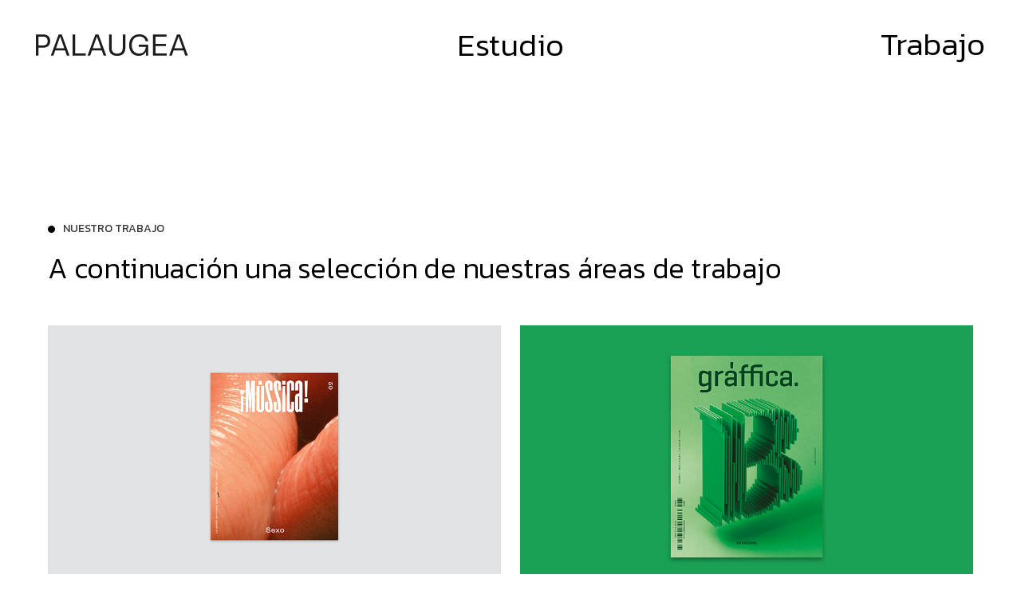

--- FILE ---
content_type: text/html; charset=UTF-8
request_url: https://palaugea.com/trabajo/
body_size: 17464
content:
<!DOCTYPE html>
<html lang="es">
<head>
	<meta charset="UTF-8"/>
	
	<link rel="profile" href="http://gmpg.org/xfn/11"/>
		
				<meta name=viewport content="width=device-width,initial-scale=1,user-scalable=no">
					
						
				
	<title>Trabajo &#8211; PalauGea</title>
<meta name='robots' content='max-image-preview:large' />
	<style>img:is([sizes="auto" i], [sizes^="auto," i]) { contain-intrinsic-size: 3000px 1500px }</style>
	<link rel='dns-prefetch' href='//fonts.googleapis.com' />
<link rel="alternate" type="application/rss+xml" title="PalauGea &raquo; Feed" href="https://palaugea.com/feed/" />
<link rel="alternate" type="application/rss+xml" title="PalauGea &raquo; Feed de los comentarios" href="https://palaugea.com/comments/feed/" />
<script type="text/javascript">
/* <![CDATA[ */
window._wpemojiSettings = {"baseUrl":"https:\/\/s.w.org\/images\/core\/emoji\/16.0.1\/72x72\/","ext":".png","svgUrl":"https:\/\/s.w.org\/images\/core\/emoji\/16.0.1\/svg\/","svgExt":".svg","source":{"concatemoji":"https:\/\/palaugea.com\/web\/wp-includes\/js\/wp-emoji-release.min.js?ver=6.8.3"}};
/*! This file is auto-generated */
!function(s,n){var o,i,e;function c(e){try{var t={supportTests:e,timestamp:(new Date).valueOf()};sessionStorage.setItem(o,JSON.stringify(t))}catch(e){}}function p(e,t,n){e.clearRect(0,0,e.canvas.width,e.canvas.height),e.fillText(t,0,0);var t=new Uint32Array(e.getImageData(0,0,e.canvas.width,e.canvas.height).data),a=(e.clearRect(0,0,e.canvas.width,e.canvas.height),e.fillText(n,0,0),new Uint32Array(e.getImageData(0,0,e.canvas.width,e.canvas.height).data));return t.every(function(e,t){return e===a[t]})}function u(e,t){e.clearRect(0,0,e.canvas.width,e.canvas.height),e.fillText(t,0,0);for(var n=e.getImageData(16,16,1,1),a=0;a<n.data.length;a++)if(0!==n.data[a])return!1;return!0}function f(e,t,n,a){switch(t){case"flag":return n(e,"\ud83c\udff3\ufe0f\u200d\u26a7\ufe0f","\ud83c\udff3\ufe0f\u200b\u26a7\ufe0f")?!1:!n(e,"\ud83c\udde8\ud83c\uddf6","\ud83c\udde8\u200b\ud83c\uddf6")&&!n(e,"\ud83c\udff4\udb40\udc67\udb40\udc62\udb40\udc65\udb40\udc6e\udb40\udc67\udb40\udc7f","\ud83c\udff4\u200b\udb40\udc67\u200b\udb40\udc62\u200b\udb40\udc65\u200b\udb40\udc6e\u200b\udb40\udc67\u200b\udb40\udc7f");case"emoji":return!a(e,"\ud83e\udedf")}return!1}function g(e,t,n,a){var r="undefined"!=typeof WorkerGlobalScope&&self instanceof WorkerGlobalScope?new OffscreenCanvas(300,150):s.createElement("canvas"),o=r.getContext("2d",{willReadFrequently:!0}),i=(o.textBaseline="top",o.font="600 32px Arial",{});return e.forEach(function(e){i[e]=t(o,e,n,a)}),i}function t(e){var t=s.createElement("script");t.src=e,t.defer=!0,s.head.appendChild(t)}"undefined"!=typeof Promise&&(o="wpEmojiSettingsSupports",i=["flag","emoji"],n.supports={everything:!0,everythingExceptFlag:!0},e=new Promise(function(e){s.addEventListener("DOMContentLoaded",e,{once:!0})}),new Promise(function(t){var n=function(){try{var e=JSON.parse(sessionStorage.getItem(o));if("object"==typeof e&&"number"==typeof e.timestamp&&(new Date).valueOf()<e.timestamp+604800&&"object"==typeof e.supportTests)return e.supportTests}catch(e){}return null}();if(!n){if("undefined"!=typeof Worker&&"undefined"!=typeof OffscreenCanvas&&"undefined"!=typeof URL&&URL.createObjectURL&&"undefined"!=typeof Blob)try{var e="postMessage("+g.toString()+"("+[JSON.stringify(i),f.toString(),p.toString(),u.toString()].join(",")+"));",a=new Blob([e],{type:"text/javascript"}),r=new Worker(URL.createObjectURL(a),{name:"wpTestEmojiSupports"});return void(r.onmessage=function(e){c(n=e.data),r.terminate(),t(n)})}catch(e){}c(n=g(i,f,p,u))}t(n)}).then(function(e){for(var t in e)n.supports[t]=e[t],n.supports.everything=n.supports.everything&&n.supports[t],"flag"!==t&&(n.supports.everythingExceptFlag=n.supports.everythingExceptFlag&&n.supports[t]);n.supports.everythingExceptFlag=n.supports.everythingExceptFlag&&!n.supports.flag,n.DOMReady=!1,n.readyCallback=function(){n.DOMReady=!0}}).then(function(){return e}).then(function(){var e;n.supports.everything||(n.readyCallback(),(e=n.source||{}).concatemoji?t(e.concatemoji):e.wpemoji&&e.twemoji&&(t(e.twemoji),t(e.wpemoji)))}))}((window,document),window._wpemojiSettings);
/* ]]> */
</script>
<link rel='stylesheet' id='animate-css' href='https://palaugea.com/web/wp-content/plugins/qi-blocks/assets/css/plugins/animate/animate.min.css?ver=4.1.1' type='text/css' media='all' />
<link rel='stylesheet' id='layerslider-css' href='https://palaugea.com/web/wp-content/plugins/LayerSlider/assets/static/layerslider/css/layerslider.css?ver=7.15.0' type='text/css' media='all' />
<style id='wp-emoji-styles-inline-css' type='text/css'>

	img.wp-smiley, img.emoji {
		display: inline !important;
		border: none !important;
		box-shadow: none !important;
		height: 1em !important;
		width: 1em !important;
		margin: 0 0.07em !important;
		vertical-align: -0.1em !important;
		background: none !important;
		padding: 0 !important;
	}
</style>
<style id='classic-theme-styles-inline-css' type='text/css'>
/*! This file is auto-generated */
.wp-block-button__link{color:#fff;background-color:#32373c;border-radius:9999px;box-shadow:none;text-decoration:none;padding:calc(.667em + 2px) calc(1.333em + 2px);font-size:1.125em}.wp-block-file__button{background:#32373c;color:#fff;text-decoration:none}
</style>
<link rel='stylesheet' id='contact-form-7-css' href='https://palaugea.com/web/wp-content/plugins/contact-form-7/includes/css/styles.css?ver=6.1' type='text/css' media='all' />
<link rel='stylesheet' id='qi-blocks-grid-css' href='https://palaugea.com/web/wp-content/plugins/qi-blocks/assets/dist/grid.css?ver=1.4' type='text/css' media='all' />
<link rel='stylesheet' id='qi-blocks-main-css' href='https://palaugea.com/web/wp-content/plugins/qi-blocks/assets/dist/main.css?ver=1.4' type='text/css' media='all' />
<style id='qi-blocks-main-inline-css' type='text/css'>
body  .qodef-widget-block-b5a6d045 .qodef-orientation--right .qodef-m-card:nth-last-child(3){transform: scale(calc(1 - 2 * 0.2));right: calc( -1 * 2 * 25%);} body  .qodef-widget-block-b5a6d045 .qodef-orientation--right .qodef-m-card:nth-last-child(2){transform: scale(calc(1 - 1 * 0.2));right: calc( -1 * 1 * 25%);} body  .qodef-widget-block-b5a6d045 .qodef-orientation--right .qodef-m-card:nth-last-child(1){transform: scale(calc(1 - 0 * 0.2));right: calc( -1 * 0 * 25%);} body  .qodef-widget-block-22e0cbad .qodef-orientation--right .qodef-m-card:nth-last-child(3){transform: scale(calc(1 - 2 * 0.2));right: calc( -1 * 2 * 25%);} body  .qodef-widget-block-22e0cbad .qodef-orientation--right .qodef-m-card:nth-last-child(2){transform: scale(calc(1 - 1 * 0.2));right: calc( -1 * 1 * 25%);} body  .qodef-widget-block-22e0cbad .qodef-orientation--right .qodef-m-card:nth-last-child(1){transform: scale(calc(1 - 0 * 0.2));right: calc( -1 * 0 * 25%);} body  .qodef-widget-block-e945d328 .qi-block-spacer{height: 30px;} body  .qodef-widget-block-4d12f1e9 .qi-block-pricing-table .qodef-separator--border-image .qodef-m-line{background-image: url();background-size: auto;background-position: left;background-repeat: round;} body  .qodef-widget-block-4d12f1e9 .qi-block-pricing-table .qi-block-divider:not(.qodef-separator--border-image) .qodef-m-line{border-style: solid;}
</style>
<link rel='stylesheet' id='qi-addons-for-elementor-grid-style-css' href='https://palaugea.com/web/wp-content/plugins/qi-addons-for-elementor/assets/css/grid.min.css?ver=1.9.2' type='text/css' media='all' />
<link rel='stylesheet' id='qi-addons-for-elementor-helper-parts-style-css' href='https://palaugea.com/web/wp-content/plugins/qi-addons-for-elementor/assets/css/helper-parts.min.css?ver=1.9.2' type='text/css' media='all' />
<link rel='stylesheet' id='qi-addons-for-elementor-style-css' href='https://palaugea.com/web/wp-content/plugins/qi-addons-for-elementor/assets/css/main.min.css?ver=1.9.2' type='text/css' media='all' />
<link rel='stylesheet' id='stockholm-default-style-css' href='https://palaugea.com/web/wp-content/themes/stockholm/style.css?ver=6.8.3' type='text/css' media='all' />
<link rel='stylesheet' id='stockholm-child-style-css' href='https://palaugea.com/web/wp-content/themes/stockholm-child/style.css?ver=6.8.3' type='text/css' media='all' />
<link rel='stylesheet' id='mediaelement-css' href='https://palaugea.com/web/wp-includes/js/mediaelement/mediaelementplayer-legacy.min.css?ver=4.2.17' type='text/css' media='all' />
<link rel='stylesheet' id='wp-mediaelement-css' href='https://palaugea.com/web/wp-includes/js/mediaelement/wp-mediaelement.min.css?ver=6.8.3' type='text/css' media='all' />
<link rel='stylesheet' id='stockholm-font-awesome-css' href='https://palaugea.com/web/wp-content/themes/stockholm/framework/modules/icons/font-awesome/css/font-awesome.min.css?ver=6.8.3' type='text/css' media='all' />
<link rel='stylesheet' id='elegant-icons-css' href='https://palaugea.com/web/wp-content/themes/stockholm/framework/modules/icons/elegant-icons/style.min.css?ver=6.8.3' type='text/css' media='all' />
<link rel='stylesheet' id='linear-icons-css' href='https://palaugea.com/web/wp-content/themes/stockholm/framework/modules/icons/linear-icons/style.min.css?ver=6.8.3' type='text/css' media='all' />
<link rel='stylesheet' id='linea-icons-css' href='https://palaugea.com/web/wp-content/themes/stockholm/framework/modules/icons/linea-icons/style.min.css?ver=6.8.3' type='text/css' media='all' />
<link rel='stylesheet' id='ion-icons-css' href='https://palaugea.com/web/wp-content/themes/stockholm/framework/modules/icons/ion-icons/style.min.css?ver=6.8.3' type='text/css' media='all' />
<link rel='stylesheet' id='stockholm-stylesheet-css' href='https://palaugea.com/web/wp-content/themes/stockholm/css/stylesheet.min.css?ver=6.8.3' type='text/css' media='all' />
<link rel='stylesheet' id='stockholm-webkit-css' href='https://palaugea.com/web/wp-content/themes/stockholm/css/webkit_stylesheet.css?ver=6.8.3' type='text/css' media='all' />
<link rel='stylesheet' id='stockholm-style-dynamic-css' href='https://palaugea.com/web/wp-content/themes/stockholm/css/style_dynamic.css?ver=1676996032' type='text/css' media='all' />
<link rel='stylesheet' id='stockholm-responsive-css' href='https://palaugea.com/web/wp-content/themes/stockholm/css/responsive.min.css?ver=6.8.3' type='text/css' media='all' />
<link rel='stylesheet' id='stockholm-style-dynamic-responsive-css' href='https://palaugea.com/web/wp-content/themes/stockholm/css/style_dynamic_responsive.css?ver=1676996032' type='text/css' media='all' />
<style id='stockholm-style-dynamic-responsive-inline-css' type='text/css'>
.portfolio_detail .info_section_title {
    margin-bottom: 21px;
}
.portfolio_single.small-images .portfolio_images {
    padding-right: 10px;
}
.portfolio_single.small-images .portfolio_detail {
    padding-left: 10px;
}
.portfolio_detail .info .info_section_title {
    margin-bottom: -2px;
}
nav.main_menu > ul > li:hover > a,
.light nav.main_menu>ul>li:hover>a,
.header_bottom_widget a:hover
{
opacity: 0.7;
}
.portfolio_navigation a {
color: #000;
font-size: 38px;
}

.portfolio_navigation .portfolio_prev {
left: -12px;
}
.portfolio_navigation .portfolio_next {
right: -12px;
}
.q_logo a {
transition: opacity .3s ease-in-out;
}
.q_logo a:hover {
opacity: 0.7;
}
.qodef-changed-underlined.qbutton.underlined .qode-underlined-button-span {
    display: none;
}
.qodef-changed-underlined.qbutton.underlined:hover {
    opacity:0.7;
}
.qodef-changed-underlined.qbutton.underlined {
    transition: opacity 0.3s ease-out;
}
.portfolio_with_space.portfolio_standard  .projects_holder article:hover .image {
    transition: transform .3s ease-in-out;
}
.portfolio_with_space.portfolio_standard .projects_holder article:hover .image img {
    transform: scale(1.03);
}
.header_bottom_widget a{
transition: opacity .3s ease-in-out,color .3s ease-in-out,background-color .3s ease-in-out;
}
.qode-rev-link {
transition: all 0.3s ease;
}

.qode-rev-link:hover {
color: rgba(255, 255, 255, 0.8);
}
</style>
<link rel='stylesheet' id='js_composer_front-css' href='https://palaugea.com/web/wp-content/plugins/js_composer/assets/css/js_composer.min.css?ver=8.5' type='text/css' media='all' />
<link rel='stylesheet' id='stockholm-google-fonts-css' href='https://fonts.googleapis.com/css?family=Raleway%3A100%2C100i%2C200%2C200i%2C300%2C300i%2C400%2C400i%2C500%2C500i%2C600%2C600i%2C700%2C700i%2C800%2C800i%2C900%2C900i%7CCrete+Round%3A100%2C100i%2C200%2C200i%2C300%2C300i%2C400%2C400i%2C500%2C500i%2C600%2C600i%2C700%2C700i%2C800%2C800i%2C900%2C900i%7CKanit%3A100%2C100i%2C200%2C200i%2C300%2C300i%2C400%2C400i%2C500%2C500i%2C600%2C600i%2C700%2C700i%2C800%2C800i%2C900%2C900i&#038;subset=latin%2Clatin-ext&#038;ver=1.0.0' type='text/css' media='all' />
<style id='akismet-widget-style-inline-css' type='text/css'>

			.a-stats {
				--akismet-color-mid-green: #357b49;
				--akismet-color-white: #fff;
				--akismet-color-light-grey: #f6f7f7;

				max-width: 350px;
				width: auto;
			}

			.a-stats * {
				all: unset;
				box-sizing: border-box;
			}

			.a-stats strong {
				font-weight: 600;
			}

			.a-stats a.a-stats__link,
			.a-stats a.a-stats__link:visited,
			.a-stats a.a-stats__link:active {
				background: var(--akismet-color-mid-green);
				border: none;
				box-shadow: none;
				border-radius: 8px;
				color: var(--akismet-color-white);
				cursor: pointer;
				display: block;
				font-family: -apple-system, BlinkMacSystemFont, 'Segoe UI', 'Roboto', 'Oxygen-Sans', 'Ubuntu', 'Cantarell', 'Helvetica Neue', sans-serif;
				font-weight: 500;
				padding: 12px;
				text-align: center;
				text-decoration: none;
				transition: all 0.2s ease;
			}

			/* Extra specificity to deal with TwentyTwentyOne focus style */
			.widget .a-stats a.a-stats__link:focus {
				background: var(--akismet-color-mid-green);
				color: var(--akismet-color-white);
				text-decoration: none;
			}

			.a-stats a.a-stats__link:hover {
				filter: brightness(110%);
				box-shadow: 0 4px 12px rgba(0, 0, 0, 0.06), 0 0 2px rgba(0, 0, 0, 0.16);
			}

			.a-stats .count {
				color: var(--akismet-color-white);
				display: block;
				font-size: 1.5em;
				line-height: 1.4;
				padding: 0 13px;
				white-space: nowrap;
			}
		
</style>
<link rel='stylesheet' id='swiper-css' href='https://palaugea.com/web/wp-content/plugins/qi-addons-for-elementor/assets/plugins/swiper/8.4.5/swiper.min.css?ver=8.4.5' type='text/css' media='all' />
<link rel='stylesheet' id='elementor-icons-css' href='https://palaugea.com/web/wp-content/plugins/elementor/assets/lib/eicons/css/elementor-icons.min.css?ver=5.43.0' type='text/css' media='all' />
<link rel='stylesheet' id='elementor-frontend-css' href='https://palaugea.com/web/wp-content/plugins/elementor/assets/css/frontend.min.css?ver=3.30.1' type='text/css' media='all' />
<link rel='stylesheet' id='elementor-post-2613-css' href='https://palaugea.com/web/wp-content/uploads/elementor/css/post-2613.css?ver=1751913112' type='text/css' media='all' />
<link rel='stylesheet' id='elementor-post-93-css' href='https://palaugea.com/web/wp-content/uploads/elementor/css/post-93.css?ver=1751913136' type='text/css' media='all' />
<link rel='stylesheet' id='elementor-gf-local-roboto-css' href='https://palaugea.com/web/wp-content/uploads/elementor/google-fonts/css/roboto.css?ver=1751913124' type='text/css' media='all' />
<link rel='stylesheet' id='elementor-gf-local-robotoslab-css' href='https://palaugea.com/web/wp-content/uploads/elementor/google-fonts/css/robotoslab.css?ver=1751913127' type='text/css' media='all' />
<!--n2css--><!--n2js--><script type="text/javascript" src="https://palaugea.com/web/wp-includes/js/jquery/jquery.min.js?ver=3.7.1" id="jquery-core-js"></script>
<script type="text/javascript" src="https://palaugea.com/web/wp-includes/js/jquery/jquery-migrate.min.js?ver=3.4.1" id="jquery-migrate-js"></script>
<script type="text/javascript" id="layerslider-utils-js-extra">
/* <![CDATA[ */
var LS_Meta = {"v":"7.15.0","fixGSAP":"1"};
/* ]]> */
</script>
<script type="text/javascript" src="https://palaugea.com/web/wp-content/plugins/LayerSlider/assets/static/layerslider/js/layerslider.utils.js?ver=7.15.0" id="layerslider-utils-js"></script>
<script type="text/javascript" src="https://palaugea.com/web/wp-content/plugins/LayerSlider/assets/static/layerslider/js/layerslider.kreaturamedia.jquery.js?ver=7.15.0" id="layerslider-js"></script>
<script type="text/javascript" src="https://palaugea.com/web/wp-content/plugins/LayerSlider/assets/static/layerslider/js/layerslider.transitions.js?ver=7.15.0" id="layerslider-transitions-js"></script>
<script type="text/javascript" src="https://palaugea.com/web/wp-content/themes/stockholm/js/plugins/hammer.min.js?ver=1" id="hammer-js"></script>
<script type="text/javascript" src="https://palaugea.com/web/wp-content/themes/stockholm/js/plugins/virtual-scroll.min.js?ver=1" id="virtual-scroll-js"></script>
<script></script><meta name="generator" content="Powered by LayerSlider 7.15.0 - Build Heros, Sliders, and Popups. Create Animations and Beautiful, Rich Web Content as Easy as Never Before on WordPress." />
<!-- LayerSlider updates and docs at: https://layerslider.com -->
<link rel="https://api.w.org/" href="https://palaugea.com/wp-json/" /><link rel="alternate" title="JSON" type="application/json" href="https://palaugea.com/wp-json/wp/v2/pages/93" /><link rel="EditURI" type="application/rsd+xml" title="RSD" href="https://palaugea.com/web/xmlrpc.php?rsd" />
<meta name="generator" content="WordPress 6.8.3" />
<link rel="canonical" href="https://palaugea.com/trabajo/" />
<link rel='shortlink' href='https://palaugea.com/?p=93' />
<link rel="alternate" title="oEmbed (JSON)" type="application/json+oembed" href="https://palaugea.com/wp-json/oembed/1.0/embed?url=https%3A%2F%2Fpalaugea.com%2Ftrabajo%2F" />
<link rel="alternate" title="oEmbed (XML)" type="text/xml+oembed" href="https://palaugea.com/wp-json/oembed/1.0/embed?url=https%3A%2F%2Fpalaugea.com%2Ftrabajo%2F&#038;format=xml" />
<meta name="generator" content="Elementor 3.30.1; features: additional_custom_breakpoints; settings: css_print_method-external, google_font-enabled, font_display-swap">
<style type="text/css">.recentcomments a{display:inline !important;padding:0 !important;margin:0 !important;}</style>			<style>
				.e-con.e-parent:nth-of-type(n+4):not(.e-lazyloaded):not(.e-no-lazyload),
				.e-con.e-parent:nth-of-type(n+4):not(.e-lazyloaded):not(.e-no-lazyload) * {
					background-image: none !important;
				}
				@media screen and (max-height: 1024px) {
					.e-con.e-parent:nth-of-type(n+3):not(.e-lazyloaded):not(.e-no-lazyload),
					.e-con.e-parent:nth-of-type(n+3):not(.e-lazyloaded):not(.e-no-lazyload) * {
						background-image: none !important;
					}
				}
				@media screen and (max-height: 640px) {
					.e-con.e-parent:nth-of-type(n+2):not(.e-lazyloaded):not(.e-no-lazyload),
					.e-con.e-parent:nth-of-type(n+2):not(.e-lazyloaded):not(.e-no-lazyload) * {
						background-image: none !important;
					}
				}
			</style>
			<meta name="generator" content="Powered by WPBakery Page Builder - drag and drop page builder for WordPress."/>
<meta name="generator" content="Powered by Slider Revolution 6.7.34 - responsive, Mobile-Friendly Slider Plugin for WordPress with comfortable drag and drop interface." />
<link rel="icon" href="https://palaugea.com/web/wp-content/uploads/cropped-LOGOS-P-Palaugea.-2021-32x32.png" sizes="32x32" />
<link rel="icon" href="https://palaugea.com/web/wp-content/uploads/cropped-LOGOS-P-Palaugea.-2021-192x192.png" sizes="192x192" />
<link rel="apple-touch-icon" href="https://palaugea.com/web/wp-content/uploads/cropped-LOGOS-P-Palaugea.-2021-180x180.png" />
<meta name="msapplication-TileImage" content="https://palaugea.com/web/wp-content/uploads/cropped-LOGOS-P-Palaugea.-2021-270x270.png" />
<script>function setREVStartSize(e){
			//window.requestAnimationFrame(function() {
				window.RSIW = window.RSIW===undefined ? window.innerWidth : window.RSIW;
				window.RSIH = window.RSIH===undefined ? window.innerHeight : window.RSIH;
				try {
					var pw = document.getElementById(e.c).parentNode.offsetWidth,
						newh;
					pw = pw===0 || isNaN(pw) || (e.l=="fullwidth" || e.layout=="fullwidth") ? window.RSIW : pw;
					e.tabw = e.tabw===undefined ? 0 : parseInt(e.tabw);
					e.thumbw = e.thumbw===undefined ? 0 : parseInt(e.thumbw);
					e.tabh = e.tabh===undefined ? 0 : parseInt(e.tabh);
					e.thumbh = e.thumbh===undefined ? 0 : parseInt(e.thumbh);
					e.tabhide = e.tabhide===undefined ? 0 : parseInt(e.tabhide);
					e.thumbhide = e.thumbhide===undefined ? 0 : parseInt(e.thumbhide);
					e.mh = e.mh===undefined || e.mh=="" || e.mh==="auto" ? 0 : parseInt(e.mh,0);
					if(e.layout==="fullscreen" || e.l==="fullscreen")
						newh = Math.max(e.mh,window.RSIH);
					else{
						e.gw = Array.isArray(e.gw) ? e.gw : [e.gw];
						for (var i in e.rl) if (e.gw[i]===undefined || e.gw[i]===0) e.gw[i] = e.gw[i-1];
						e.gh = e.el===undefined || e.el==="" || (Array.isArray(e.el) && e.el.length==0)? e.gh : e.el;
						e.gh = Array.isArray(e.gh) ? e.gh : [e.gh];
						for (var i in e.rl) if (e.gh[i]===undefined || e.gh[i]===0) e.gh[i] = e.gh[i-1];
											
						var nl = new Array(e.rl.length),
							ix = 0,
							sl;
						e.tabw = e.tabhide>=pw ? 0 : e.tabw;
						e.thumbw = e.thumbhide>=pw ? 0 : e.thumbw;
						e.tabh = e.tabhide>=pw ? 0 : e.tabh;
						e.thumbh = e.thumbhide>=pw ? 0 : e.thumbh;
						for (var i in e.rl) nl[i] = e.rl[i]<window.RSIW ? 0 : e.rl[i];
						sl = nl[0];
						for (var i in nl) if (sl>nl[i] && nl[i]>0) { sl = nl[i]; ix=i;}
						var m = pw>(e.gw[ix]+e.tabw+e.thumbw) ? 1 : (pw-(e.tabw+e.thumbw)) / (e.gw[ix]);
						newh =  (e.gh[ix] * m) + (e.tabh + e.thumbh);
					}
					var el = document.getElementById(e.c);
					if (el!==null && el) el.style.height = newh+"px";
					el = document.getElementById(e.c+"_wrapper");
					if (el!==null && el) {
						el.style.height = newh+"px";
						el.style.display = "block";
					}
				} catch(e){
					console.log("Failure at Presize of Slider:" + e)
				}
			//});
		  };</script>
<noscript><style> .wpb_animate_when_almost_visible { opacity: 1; }</style></noscript></head>
<body class="wp-singular page-template page-template-full_width page-template-full_width-php page page-id-93 wp-theme-stockholm wp-child-theme-stockholm-child qi-blocks-1.4 qodef-gutenberg--no-touch stockholm-core-2.3.3 qodef-qi--no-touch qi-addons-for-elementor-1.9.2 select-child-theme-ver-1.1.1 select-theme-ver-9.4 side_area_uncovered smooth_scroll  qode_grid_1300 qode_footer_adv_responsiveness qode_footer_adv_responsiveness_1024 qode_footer_adv_responsiveness_one_column qode_menu_center wpb-js-composer js-comp-ver-8.5 vc_responsive elementor-default elementor-kit-2613 elementor-page elementor-page-93">
		<div class="wrapper">
		<div class="wrapper_inner">
				<header class="page_header scrolled_not_transparent  fixed">
				
		<div class="header_inner clearfix">
						
			<div class="header_top_bottom_holder">
								
				<div class="header_bottom clearfix" >
																			<div class="header_inner_left">
																	<div class="mobile_menu_button"><span><i class="fa fa-bars"></i></span></div>
								<div class="logo_wrapper">
									<div class="q_logo">
										<a href="https://palaugea.com/">
	<img class="normal" src="https://palaugea.com/web/wp-content/uploads/Recurso-8.svg" alt="Logo"/>
<img class="light" src="https://palaugea.com/web/wp-content/uploads/Recurso-7.svg" alt="Logo"/>
<img class="dark" src="https://palaugea.com/web/wp-content/uploads/Recurso-8.svg" alt="Logo"/>
	
	<img class="sticky" src="https://palaugea.com/web/wp-content/uploads/Recurso-8.svg" alt="Logo"/>
	
	</a>									</div>
																	</div>
																
                                							</div>
																																							<div class="header_inner_right">
										<div class="side_menu_button_wrapper right">
																							<div class="header_bottom_right_widget_holder"><div class="header_bottom_widget widget_text">			<div class="textwidget"><h2 style="font-size: 40px;"><a href="https://palaugea.com/trabajo/">Trabajo</a></h2>
</div>
		</div></div>
																																	<div class="side_menu_button">
																																															</div>
										</div>
									</div>
																                                                                    <nav class="main_menu drop_down  ">
                                        <ul id="menu-menu" class=""><li id="nav-menu-item-2595" class="menu-item menu-item-type-post_type menu-item-object-page  narrow"><a href="https://palaugea.com/estudio/" class=""><i class="menu_icon fa blank"></i><span class="menu-text">Estudio</span><span class="plus"></span></a></li>
</ul>                                    </nav>
                                																																							<nav class="mobile_menu">
	<ul id="menu-mobile-menu" class=""><li id="mobile-menu-item-2597" class="menu-item menu-item-type-post_type menu-item-object-page menu-item-home "><a href="https://palaugea.com/" class=""><span>Home</span></a><span class="mobile_arrow"><i class="fa fa-angle-right"></i><i class="fa fa-angle-down"></i></span></li>
<li id="mobile-menu-item-2596" class="menu-item menu-item-type-post_type menu-item-object-page "><a href="https://palaugea.com/estudio/" class=""><span>Estudio</span></a><span class="mobile_arrow"><i class="fa fa-angle-right"></i><i class="fa fa-angle-down"></i></span></li>
<li id="mobile-menu-item-2598" class="menu-item menu-item-type-post_type menu-item-object-page current-menu-item page_item page-item-93 current_page_item active"><a href="https://palaugea.com/trabajo/" class=" current "><span>Work</span></a><span class="mobile_arrow"><i class="fa fa-angle-right"></i><i class="fa fa-angle-down"></i></span></li>
<li id="mobile-menu-item-2599" class="menu-item menu-item-type-post_type menu-item-object-page "><a href="https://palaugea.com/contacto/" class=""><span>Contacto</span></a><span class="mobile_arrow"><i class="fa fa-angle-right"></i><i class="fa fa-angle-down"></i></span></li>
</ul></nav>								
													</div>
				</div>
			</div>
	</header>
			
			<div class="content content_top_margin">
								
				<div class="content_inner">
										
										<div class="full_width" >
	<div class="full_width_inner" >
												<div data-elementor-type="wp-page" data-elementor-id="93" class="elementor elementor-93">
						<section class="elementor-section elementor-top-section elementor-element elementor-element-c8c0100 elementor-section-full_width elementor-section-height-default elementor-section-height-default parallax_section_no qode_elementor_container_no qode-content-aligment-left" data-id="c8c0100" data-element_type="section">
						<div class="elementor-container elementor-column-gap-default">
					<div class="elementor-column elementor-col-100 elementor-top-column elementor-element elementor-element-464ccba" data-id="464ccba" data-element_type="column">
			<div class="elementor-widget-wrap elementor-element-populated">
						<div class="elementor-element elementor-element-1a44cb1 elementor-widget elementor-widget-icon_text" data-id="1a44cb1" data-element_type="widget" data-widget_type="icon_text.default">
				<div class="elementor-widget-container">
					<div class='q_icon_with_title   left_from_title with_custom_icon'><div class="icon_text_holder" style=""><div class="icon_text_inner" style=""><div class="icon_title_holder"><div class="icon_holder " style="margin: 0 10px 0 0; "><div class="icon_holder_inner"><img decoding="async" width="9" height="9" src="https://palaugea.com/web/wp-content/uploads/Black-dot.png" class="attachment-full size-full" alt="a" /></div></div><h6 class="icon_title" style="">Nuestro trabajo</h6></div><p style=''></p></div></div></div>				</div>
				</div>
				<div class="elementor-element elementor-element-85f58a9 elementor-widget elementor-widget-text-editor" data-id="85f58a9" data-element_type="widget" data-widget_type="text-editor.default">
				<div class="elementor-widget-container">
									<h2>A continuación una selección de nuestras áreas de trabajo</h2>								</div>
				</div>
					</div>
		</div>
					</div>
		</section>
				<section class="elementor-section elementor-top-section elementor-element elementor-element-035291f elementor-section-full_width elementor-section-height-default elementor-section-height-default parallax_section_no qode_elementor_container_no qode-content-aligment-left" data-id="035291f" data-element_type="section">
						<div class="elementor-container elementor-column-gap-default">
					<div class="elementor-column elementor-col-100 elementor-top-column elementor-element elementor-element-b8360c2" data-id="b8360c2" data-element_type="column">
			<div class="elementor-widget-wrap elementor-element-populated">
						<div class="elementor-element elementor-element-b4cc277 elementor-widget elementor-widget-portfolio_list" data-id="b4cc277" data-element_type="widget" data-widget_type="portfolio_list.default">
				<div class="elementor-widget-container">
					<div class='projects_holder_outer v2 portfolio_with_space portfolio_standard  qode-filter-position-top'>
	    	<div class='projects_holder clearfix v2 standard portfolio_full_image '>
		<article class="mix portfolio_category_77">
    <div class='image_holder '>
        
<span class='image'><img fetchpriority="high" decoding="async" width="889" height="514" src="https://palaugea.com/web/wp-content/uploads/Web-Palaugea-Trabajos-Mussica-2.jpg" class="attachment-full size-full wp-post-image" alt="" srcset="https://palaugea.com/web/wp-content/uploads/Web-Palaugea-Trabajos-Mussica-2.jpg 889w, https://palaugea.com/web/wp-content/uploads/Web-Palaugea-Trabajos-Mussica-2-300x173.jpg 300w, https://palaugea.com/web/wp-content/uploads/Web-Palaugea-Trabajos-Mussica-2-785x454.jpg 785w, https://palaugea.com/web/wp-content/uploads/Web-Palaugea-Trabajos-Mussica-2-768x444.jpg 768w, https://palaugea.com/web/wp-content/uploads/Web-Palaugea-Trabajos-Mussica-2-345x198.jpg 345w, https://palaugea.com/web/wp-content/uploads/Web-Palaugea-Trabajos-Mussica-2-700x405.jpg 700w" sizes="(max-width: 889px) 100vw, 889px" /></span>
                    <a class='portfolio_link_class' href='https://palaugea.com/portfolio_page/mussica/' target='_self'></a>
		
        <div class="portfolio_shader"></div>
		<div class="icons_holder">
	<div class="icons_holder_inner">
					</div>
</div>
    </div>

    <div class='portfolio_description  text_align_left' >
            <h3 class="portfolio_title" ><a href="https://palaugea.com/portfolio_page/mussica/" target="_self"> ¡Mússica!</a></h3>
<h6 class="portfolio_subtitle"> </h6>    </div>
</article>
<article class="mix portfolio_category_77">
    <div class='image_holder '>
        
<span class='image'><img decoding="async" width="889" height="514" src="https://palaugea.com/web/wp-content/uploads/Web-Palaugea-Trabajos-Graffica_4.jpg" class="attachment-full size-full wp-post-image" alt="" srcset="https://palaugea.com/web/wp-content/uploads/Web-Palaugea-Trabajos-Graffica_4.jpg 889w, https://palaugea.com/web/wp-content/uploads/Web-Palaugea-Trabajos-Graffica_4-300x173.jpg 300w, https://palaugea.com/web/wp-content/uploads/Web-Palaugea-Trabajos-Graffica_4-785x454.jpg 785w, https://palaugea.com/web/wp-content/uploads/Web-Palaugea-Trabajos-Graffica_4-768x444.jpg 768w, https://palaugea.com/web/wp-content/uploads/Web-Palaugea-Trabajos-Graffica_4-345x198.jpg 345w, https://palaugea.com/web/wp-content/uploads/Web-Palaugea-Trabajos-Graffica_4-700x405.jpg 700w" sizes="(max-width: 889px) 100vw, 889px" /></span>
                    <a class='portfolio_link_class' href='https://palaugea.com/portfolio_page/graffica/' target='_self'></a>
		
        <div class="portfolio_shader"></div>
		<div class="icons_holder">
	<div class="icons_holder_inner">
					</div>
</div>
    </div>

    <div class='portfolio_description  text_align_left' >
            <h3 class="portfolio_title" ><a href="https://palaugea.com/portfolio_page/graffica/" target="_self"> Gràffica</a></h3>
<h6 class="portfolio_subtitle"> </h6>    </div>
</article>
<article class="mix portfolio_category_77">
    <div class='image_holder '>
        
<span class='image'><img loading="lazy" decoding="async" width="889" height="514" src="https://palaugea.com/web/wp-content/uploads/Web-Palaugea-Trabajos-Universo-1.jpg" class="attachment-full size-full wp-post-image" alt="" srcset="https://palaugea.com/web/wp-content/uploads/Web-Palaugea-Trabajos-Universo-1.jpg 889w, https://palaugea.com/web/wp-content/uploads/Web-Palaugea-Trabajos-Universo-1-300x173.jpg 300w, https://palaugea.com/web/wp-content/uploads/Web-Palaugea-Trabajos-Universo-1-785x454.jpg 785w, https://palaugea.com/web/wp-content/uploads/Web-Palaugea-Trabajos-Universo-1-768x444.jpg 768w, https://palaugea.com/web/wp-content/uploads/Web-Palaugea-Trabajos-Universo-1-345x198.jpg 345w, https://palaugea.com/web/wp-content/uploads/Web-Palaugea-Trabajos-Universo-1-700x405.jpg 700w" sizes="(max-width: 889px) 100vw, 889px" /></span>
                    <a class='portfolio_link_class' href='https://palaugea.com/portfolio_page/universo-emociones/' target='_self'></a>
		
        <div class="portfolio_shader"></div>
		<div class="icons_holder">
	<div class="icons_holder_inner">
					</div>
</div>
    </div>

    <div class='portfolio_description  text_align_left' >
            <h3 class="portfolio_title" ><a href="https://palaugea.com/portfolio_page/universo-emociones/" target="_self"> Universo de Emociones</a></h3>
<h6 class="portfolio_subtitle"> </h6>    </div>
</article>
<article class="mix portfolio_category_77">
    <div class='image_holder '>
        
<span class='image'><img loading="lazy" decoding="async" width="889" height="514" src="https://palaugea.com/web/wp-content/uploads/Web-Palaugea-Trabajos-Cotec-1.jpg" class="attachment-full size-full wp-post-image" alt="" srcset="https://palaugea.com/web/wp-content/uploads/Web-Palaugea-Trabajos-Cotec-1.jpg 889w, https://palaugea.com/web/wp-content/uploads/Web-Palaugea-Trabajos-Cotec-1-300x173.jpg 300w, https://palaugea.com/web/wp-content/uploads/Web-Palaugea-Trabajos-Cotec-1-785x454.jpg 785w, https://palaugea.com/web/wp-content/uploads/Web-Palaugea-Trabajos-Cotec-1-768x444.jpg 768w, https://palaugea.com/web/wp-content/uploads/Web-Palaugea-Trabajos-Cotec-1-345x198.jpg 345w, https://palaugea.com/web/wp-content/uploads/Web-Palaugea-Trabajos-Cotec-1-700x405.jpg 700w" sizes="(max-width: 889px) 100vw, 889px" /></span>
                    <a class='portfolio_link_class' href='https://palaugea.com/portfolio_page/cotec/' target='_self'></a>
		
        <div class="portfolio_shader"></div>
		<div class="icons_holder">
	<div class="icons_holder_inner">
					</div>
</div>
    </div>

    <div class='portfolio_description  text_align_left' >
            <h3 class="portfolio_title" ><a href="https://palaugea.com/portfolio_page/cotec/" target="_self"> Cotec</a></h3>
<h6 class="portfolio_subtitle"> </h6>    </div>
</article>
<article class="mix portfolio_category_77">
    <div class='image_holder '>
        
<span class='image'><img loading="lazy" decoding="async" width="889" height="514" src="https://palaugea.com/web/wp-content/uploads/Web-Palaugea-Trabajos-Lzf-4.jpg" class="attachment-full size-full wp-post-image" alt="" srcset="https://palaugea.com/web/wp-content/uploads/Web-Palaugea-Trabajos-Lzf-4.jpg 889w, https://palaugea.com/web/wp-content/uploads/Web-Palaugea-Trabajos-Lzf-4-300x173.jpg 300w, https://palaugea.com/web/wp-content/uploads/Web-Palaugea-Trabajos-Lzf-4-785x454.jpg 785w, https://palaugea.com/web/wp-content/uploads/Web-Palaugea-Trabajos-Lzf-4-768x444.jpg 768w, https://palaugea.com/web/wp-content/uploads/Web-Palaugea-Trabajos-Lzf-4-345x198.jpg 345w, https://palaugea.com/web/wp-content/uploads/Web-Palaugea-Trabajos-Lzf-4-700x405.jpg 700w" sizes="(max-width: 889px) 100vw, 889px" /></span>
                    <a class='portfolio_link_class' href='https://palaugea.com/portfolio_page/lzf-lamps/' target='_self'></a>
		
        <div class="portfolio_shader"></div>
		<div class="icons_holder">
	<div class="icons_holder_inner">
					</div>
</div>
    </div>

    <div class='portfolio_description  text_align_left' >
            <h3 class="portfolio_title" ><a href="https://palaugea.com/portfolio_page/lzf-lamps/" target="_self"> Lzf Lamps</a></h3>
<h6 class="portfolio_subtitle"> </h6>    </div>
</article>
<article class="mix portfolio_category_77">
    <div class='image_holder '>
        
<span class='image'><img loading="lazy" decoding="async" width="889" height="514" src="https://palaugea.com/web/wp-content/uploads/Web-Palaugea-Trabajos-Vivir-1.jpg" class="attachment-full size-full wp-post-image" alt="" srcset="https://palaugea.com/web/wp-content/uploads/Web-Palaugea-Trabajos-Vivir-1.jpg 889w, https://palaugea.com/web/wp-content/uploads/Web-Palaugea-Trabajos-Vivir-1-300x173.jpg 300w, https://palaugea.com/web/wp-content/uploads/Web-Palaugea-Trabajos-Vivir-1-785x454.jpg 785w, https://palaugea.com/web/wp-content/uploads/Web-Palaugea-Trabajos-Vivir-1-768x444.jpg 768w, https://palaugea.com/web/wp-content/uploads/Web-Palaugea-Trabajos-Vivir-1-345x198.jpg 345w, https://palaugea.com/web/wp-content/uploads/Web-Palaugea-Trabajos-Vivir-1-700x405.jpg 700w" sizes="(max-width: 889px) 100vw, 889px" /></span>
                    <a class='portfolio_link_class' href='https://palaugea.com/portfolio_page/vivir-del-diseno/' target='_self'></a>
		
        <div class="portfolio_shader"></div>
		<div class="icons_holder">
	<div class="icons_holder_inner">
					</div>
</div>
    </div>

    <div class='portfolio_description  text_align_left' >
            <h3 class="portfolio_title" ><a href="https://palaugea.com/portfolio_page/vivir-del-diseno/" target="_self"> Vivir del diseño</a></h3>
<h6 class="portfolio_subtitle"> </h6>    </div>
</article>
<article class="mix portfolio_category_77">
    <div class='image_holder '>
        
<span class='image'><img loading="lazy" decoding="async" width="889" height="514" src="https://palaugea.com/web/wp-content/uploads/Web-Palaugea-Trabajos-Emtre-5.jpg" class="attachment-full size-full wp-post-image" alt="" srcset="https://palaugea.com/web/wp-content/uploads/Web-Palaugea-Trabajos-Emtre-5.jpg 889w, https://palaugea.com/web/wp-content/uploads/Web-Palaugea-Trabajos-Emtre-5-300x173.jpg 300w, https://palaugea.com/web/wp-content/uploads/Web-Palaugea-Trabajos-Emtre-5-785x454.jpg 785w, https://palaugea.com/web/wp-content/uploads/Web-Palaugea-Trabajos-Emtre-5-768x444.jpg 768w, https://palaugea.com/web/wp-content/uploads/Web-Palaugea-Trabajos-Emtre-5-345x198.jpg 345w, https://palaugea.com/web/wp-content/uploads/Web-Palaugea-Trabajos-Emtre-5-700x405.jpg 700w" sizes="(max-width: 889px) 100vw, 889px" /></span>
                    <a class='portfolio_link_class' href='https://palaugea.com/portfolio_page/emtre/' target='_self'></a>
		
        <div class="portfolio_shader"></div>
		<div class="icons_holder">
	<div class="icons_holder_inner">
					</div>
</div>
    </div>

    <div class='portfolio_description  text_align_left' >
            <h3 class="portfolio_title" ><a href="https://palaugea.com/portfolio_page/emtre/" target="_self"> EMTRE</a></h3>
<h6 class="portfolio_subtitle"> </h6>    </div>
</article>
<article class="mix portfolio_category_77">
    <div class='image_holder '>
        
<span class='image'><img loading="lazy" decoding="async" width="889" height="514" src="https://palaugea.com/web/wp-content/uploads/Web-Palaugea-Trabajos-Severo-2.jpg" class="attachment-full size-full wp-post-image" alt="" srcset="https://palaugea.com/web/wp-content/uploads/Web-Palaugea-Trabajos-Severo-2.jpg 889w, https://palaugea.com/web/wp-content/uploads/Web-Palaugea-Trabajos-Severo-2-300x173.jpg 300w, https://palaugea.com/web/wp-content/uploads/Web-Palaugea-Trabajos-Severo-2-785x454.jpg 785w, https://palaugea.com/web/wp-content/uploads/Web-Palaugea-Trabajos-Severo-2-768x444.jpg 768w, https://palaugea.com/web/wp-content/uploads/Web-Palaugea-Trabajos-Severo-2-345x198.jpg 345w, https://palaugea.com/web/wp-content/uploads/Web-Palaugea-Trabajos-Severo-2-700x405.jpg 700w" sizes="(max-width: 889px) 100vw, 889px" /></span>
                    <a class='portfolio_link_class' href='https://palaugea.com/portfolio_page/severo-ochoa/' target='_self'></a>
		
        <div class="portfolio_shader"></div>
		<div class="icons_holder">
	<div class="icons_holder_inner">
					</div>
</div>
    </div>

    <div class='portfolio_description  text_align_left' >
            <h3 class="portfolio_title" ><a href="https://palaugea.com/portfolio_page/severo-ochoa/" target="_self"> Severo Ochoa</a></h3>
<h6 class="portfolio_subtitle"> </h6>    </div>
</article>
					<div class='filler'></div>
									<div class='filler'></div>
					</div>

    
	</div>
				</div>
				</div>
					</div>
		</div>
					</div>
		</section>
				</div>
																						</div>
</div>
</div>
</div>
	<footer class="qodef-page-footer ">
		<div class="footer_inner clearfix">
				<div class="footer_top_holder">
		<div class="footer_top footer_top_full">
															<div class="two_columns_50_50 clearfix">
								<div class="qode_column column1 qodef-footer-top-column-1">
									<div class="column_inner">
																			</div>
								</div>
								<div class="qode_column column2 qodef-footer-top-column-2">
									<div class="column_inner">
										<div class="two_columns_50_50 clearfix">
											<div class="qode_column column1">
												<div class="column_inner">
																									</div>
											</div>
											<div class="qode_column column2 qodef-footer-top-column-3">
												<div class="column_inner">
													<div id="block-6" class="widget widget_block">
<h2 class="has-text-align-right wp-block-heading">PalauGea | 2023</h2>
</div>												</div>
											</div>
										</div>
									</div>
								</div>
							</div>
														</div>
	</div>
					</div>
	</footer>
</div>
</div>

		<script>
			window.RS_MODULES = window.RS_MODULES || {};
			window.RS_MODULES.modules = window.RS_MODULES.modules || {};
			window.RS_MODULES.waiting = window.RS_MODULES.waiting || [];
			window.RS_MODULES.defered = true;
			window.RS_MODULES.moduleWaiting = window.RS_MODULES.moduleWaiting || {};
			window.RS_MODULES.type = 'compiled';
		</script>
		<script type="speculationrules">
{"prefetch":[{"source":"document","where":{"and":[{"href_matches":"\/*"},{"not":{"href_matches":["\/web\/wp-*.php","\/web\/wp-admin\/*","\/web\/wp-content\/uploads\/*","\/web\/wp-content\/*","\/web\/wp-content\/plugins\/*","\/web\/wp-content\/themes\/stockholm-child\/*","\/web\/wp-content\/themes\/stockholm\/*","\/*\\?(.+)"]}},{"not":{"selector_matches":"a[rel~=\"nofollow\"]"}},{"not":{"selector_matches":".no-prefetch, .no-prefetch a"}}]},"eagerness":"conservative"}]}
</script>
			<script>
				const lazyloadRunObserver = () => {
					const lazyloadBackgrounds = document.querySelectorAll( `.e-con.e-parent:not(.e-lazyloaded)` );
					const lazyloadBackgroundObserver = new IntersectionObserver( ( entries ) => {
						entries.forEach( ( entry ) => {
							if ( entry.isIntersecting ) {
								let lazyloadBackground = entry.target;
								if( lazyloadBackground ) {
									lazyloadBackground.classList.add( 'e-lazyloaded' );
								}
								lazyloadBackgroundObserver.unobserve( entry.target );
							}
						});
					}, { rootMargin: '200px 0px 200px 0px' } );
					lazyloadBackgrounds.forEach( ( lazyloadBackground ) => {
						lazyloadBackgroundObserver.observe( lazyloadBackground );
					} );
				};
				const events = [
					'DOMContentLoaded',
					'elementor/lazyload/observe',
				];
				events.forEach( ( event ) => {
					document.addEventListener( event, lazyloadRunObserver );
				} );
			</script>
			<style id='wp-block-heading-inline-css' type='text/css'>
h1.has-background,h2.has-background,h3.has-background,h4.has-background,h5.has-background,h6.has-background{padding:1.25em 2.375em}h1.has-text-align-left[style*=writing-mode]:where([style*=vertical-lr]),h1.has-text-align-right[style*=writing-mode]:where([style*=vertical-rl]),h2.has-text-align-left[style*=writing-mode]:where([style*=vertical-lr]),h2.has-text-align-right[style*=writing-mode]:where([style*=vertical-rl]),h3.has-text-align-left[style*=writing-mode]:where([style*=vertical-lr]),h3.has-text-align-right[style*=writing-mode]:where([style*=vertical-rl]),h4.has-text-align-left[style*=writing-mode]:where([style*=vertical-lr]),h4.has-text-align-right[style*=writing-mode]:where([style*=vertical-rl]),h5.has-text-align-left[style*=writing-mode]:where([style*=vertical-lr]),h5.has-text-align-right[style*=writing-mode]:where([style*=vertical-rl]),h6.has-text-align-left[style*=writing-mode]:where([style*=vertical-lr]),h6.has-text-align-right[style*=writing-mode]:where([style*=vertical-rl]){rotate:180deg}
</style>
<style id='global-styles-inline-css' type='text/css'>
:root{--wp--preset--aspect-ratio--square: 1;--wp--preset--aspect-ratio--4-3: 4/3;--wp--preset--aspect-ratio--3-4: 3/4;--wp--preset--aspect-ratio--3-2: 3/2;--wp--preset--aspect-ratio--2-3: 2/3;--wp--preset--aspect-ratio--16-9: 16/9;--wp--preset--aspect-ratio--9-16: 9/16;--wp--preset--color--black: #000000;--wp--preset--color--cyan-bluish-gray: #abb8c3;--wp--preset--color--white: #ffffff;--wp--preset--color--pale-pink: #f78da7;--wp--preset--color--vivid-red: #cf2e2e;--wp--preset--color--luminous-vivid-orange: #ff6900;--wp--preset--color--luminous-vivid-amber: #fcb900;--wp--preset--color--light-green-cyan: #7bdcb5;--wp--preset--color--vivid-green-cyan: #00d084;--wp--preset--color--pale-cyan-blue: #8ed1fc;--wp--preset--color--vivid-cyan-blue: #0693e3;--wp--preset--color--vivid-purple: #9b51e0;--wp--preset--gradient--vivid-cyan-blue-to-vivid-purple: linear-gradient(135deg,rgba(6,147,227,1) 0%,rgb(155,81,224) 100%);--wp--preset--gradient--light-green-cyan-to-vivid-green-cyan: linear-gradient(135deg,rgb(122,220,180) 0%,rgb(0,208,130) 100%);--wp--preset--gradient--luminous-vivid-amber-to-luminous-vivid-orange: linear-gradient(135deg,rgba(252,185,0,1) 0%,rgba(255,105,0,1) 100%);--wp--preset--gradient--luminous-vivid-orange-to-vivid-red: linear-gradient(135deg,rgba(255,105,0,1) 0%,rgb(207,46,46) 100%);--wp--preset--gradient--very-light-gray-to-cyan-bluish-gray: linear-gradient(135deg,rgb(238,238,238) 0%,rgb(169,184,195) 100%);--wp--preset--gradient--cool-to-warm-spectrum: linear-gradient(135deg,rgb(74,234,220) 0%,rgb(151,120,209) 20%,rgb(207,42,186) 40%,rgb(238,44,130) 60%,rgb(251,105,98) 80%,rgb(254,248,76) 100%);--wp--preset--gradient--blush-light-purple: linear-gradient(135deg,rgb(255,206,236) 0%,rgb(152,150,240) 100%);--wp--preset--gradient--blush-bordeaux: linear-gradient(135deg,rgb(254,205,165) 0%,rgb(254,45,45) 50%,rgb(107,0,62) 100%);--wp--preset--gradient--luminous-dusk: linear-gradient(135deg,rgb(255,203,112) 0%,rgb(199,81,192) 50%,rgb(65,88,208) 100%);--wp--preset--gradient--pale-ocean: linear-gradient(135deg,rgb(255,245,203) 0%,rgb(182,227,212) 50%,rgb(51,167,181) 100%);--wp--preset--gradient--electric-grass: linear-gradient(135deg,rgb(202,248,128) 0%,rgb(113,206,126) 100%);--wp--preset--gradient--midnight: linear-gradient(135deg,rgb(2,3,129) 0%,rgb(40,116,252) 100%);--wp--preset--font-size--small: 13px;--wp--preset--font-size--medium: 20px;--wp--preset--font-size--large: 36px;--wp--preset--font-size--x-large: 42px;--wp--preset--spacing--20: 0.44rem;--wp--preset--spacing--30: 0.67rem;--wp--preset--spacing--40: 1rem;--wp--preset--spacing--50: 1.5rem;--wp--preset--spacing--60: 2.25rem;--wp--preset--spacing--70: 3.38rem;--wp--preset--spacing--80: 5.06rem;--wp--preset--shadow--natural: 6px 6px 9px rgba(0, 0, 0, 0.2);--wp--preset--shadow--deep: 12px 12px 50px rgba(0, 0, 0, 0.4);--wp--preset--shadow--sharp: 6px 6px 0px rgba(0, 0, 0, 0.2);--wp--preset--shadow--outlined: 6px 6px 0px -3px rgba(255, 255, 255, 1), 6px 6px rgba(0, 0, 0, 1);--wp--preset--shadow--crisp: 6px 6px 0px rgba(0, 0, 0, 1);}:where(.is-layout-flex){gap: 0.5em;}:where(.is-layout-grid){gap: 0.5em;}body .is-layout-flex{display: flex;}.is-layout-flex{flex-wrap: wrap;align-items: center;}.is-layout-flex > :is(*, div){margin: 0;}body .is-layout-grid{display: grid;}.is-layout-grid > :is(*, div){margin: 0;}:where(.wp-block-columns.is-layout-flex){gap: 2em;}:where(.wp-block-columns.is-layout-grid){gap: 2em;}:where(.wp-block-post-template.is-layout-flex){gap: 1.25em;}:where(.wp-block-post-template.is-layout-grid){gap: 1.25em;}.has-black-color{color: var(--wp--preset--color--black) !important;}.has-cyan-bluish-gray-color{color: var(--wp--preset--color--cyan-bluish-gray) !important;}.has-white-color{color: var(--wp--preset--color--white) !important;}.has-pale-pink-color{color: var(--wp--preset--color--pale-pink) !important;}.has-vivid-red-color{color: var(--wp--preset--color--vivid-red) !important;}.has-luminous-vivid-orange-color{color: var(--wp--preset--color--luminous-vivid-orange) !important;}.has-luminous-vivid-amber-color{color: var(--wp--preset--color--luminous-vivid-amber) !important;}.has-light-green-cyan-color{color: var(--wp--preset--color--light-green-cyan) !important;}.has-vivid-green-cyan-color{color: var(--wp--preset--color--vivid-green-cyan) !important;}.has-pale-cyan-blue-color{color: var(--wp--preset--color--pale-cyan-blue) !important;}.has-vivid-cyan-blue-color{color: var(--wp--preset--color--vivid-cyan-blue) !important;}.has-vivid-purple-color{color: var(--wp--preset--color--vivid-purple) !important;}.has-black-background-color{background-color: var(--wp--preset--color--black) !important;}.has-cyan-bluish-gray-background-color{background-color: var(--wp--preset--color--cyan-bluish-gray) !important;}.has-white-background-color{background-color: var(--wp--preset--color--white) !important;}.has-pale-pink-background-color{background-color: var(--wp--preset--color--pale-pink) !important;}.has-vivid-red-background-color{background-color: var(--wp--preset--color--vivid-red) !important;}.has-luminous-vivid-orange-background-color{background-color: var(--wp--preset--color--luminous-vivid-orange) !important;}.has-luminous-vivid-amber-background-color{background-color: var(--wp--preset--color--luminous-vivid-amber) !important;}.has-light-green-cyan-background-color{background-color: var(--wp--preset--color--light-green-cyan) !important;}.has-vivid-green-cyan-background-color{background-color: var(--wp--preset--color--vivid-green-cyan) !important;}.has-pale-cyan-blue-background-color{background-color: var(--wp--preset--color--pale-cyan-blue) !important;}.has-vivid-cyan-blue-background-color{background-color: var(--wp--preset--color--vivid-cyan-blue) !important;}.has-vivid-purple-background-color{background-color: var(--wp--preset--color--vivid-purple) !important;}.has-black-border-color{border-color: var(--wp--preset--color--black) !important;}.has-cyan-bluish-gray-border-color{border-color: var(--wp--preset--color--cyan-bluish-gray) !important;}.has-white-border-color{border-color: var(--wp--preset--color--white) !important;}.has-pale-pink-border-color{border-color: var(--wp--preset--color--pale-pink) !important;}.has-vivid-red-border-color{border-color: var(--wp--preset--color--vivid-red) !important;}.has-luminous-vivid-orange-border-color{border-color: var(--wp--preset--color--luminous-vivid-orange) !important;}.has-luminous-vivid-amber-border-color{border-color: var(--wp--preset--color--luminous-vivid-amber) !important;}.has-light-green-cyan-border-color{border-color: var(--wp--preset--color--light-green-cyan) !important;}.has-vivid-green-cyan-border-color{border-color: var(--wp--preset--color--vivid-green-cyan) !important;}.has-pale-cyan-blue-border-color{border-color: var(--wp--preset--color--pale-cyan-blue) !important;}.has-vivid-cyan-blue-border-color{border-color: var(--wp--preset--color--vivid-cyan-blue) !important;}.has-vivid-purple-border-color{border-color: var(--wp--preset--color--vivid-purple) !important;}.has-vivid-cyan-blue-to-vivid-purple-gradient-background{background: var(--wp--preset--gradient--vivid-cyan-blue-to-vivid-purple) !important;}.has-light-green-cyan-to-vivid-green-cyan-gradient-background{background: var(--wp--preset--gradient--light-green-cyan-to-vivid-green-cyan) !important;}.has-luminous-vivid-amber-to-luminous-vivid-orange-gradient-background{background: var(--wp--preset--gradient--luminous-vivid-amber-to-luminous-vivid-orange) !important;}.has-luminous-vivid-orange-to-vivid-red-gradient-background{background: var(--wp--preset--gradient--luminous-vivid-orange-to-vivid-red) !important;}.has-very-light-gray-to-cyan-bluish-gray-gradient-background{background: var(--wp--preset--gradient--very-light-gray-to-cyan-bluish-gray) !important;}.has-cool-to-warm-spectrum-gradient-background{background: var(--wp--preset--gradient--cool-to-warm-spectrum) !important;}.has-blush-light-purple-gradient-background{background: var(--wp--preset--gradient--blush-light-purple) !important;}.has-blush-bordeaux-gradient-background{background: var(--wp--preset--gradient--blush-bordeaux) !important;}.has-luminous-dusk-gradient-background{background: var(--wp--preset--gradient--luminous-dusk) !important;}.has-pale-ocean-gradient-background{background: var(--wp--preset--gradient--pale-ocean) !important;}.has-electric-grass-gradient-background{background: var(--wp--preset--gradient--electric-grass) !important;}.has-midnight-gradient-background{background: var(--wp--preset--gradient--midnight) !important;}.has-small-font-size{font-size: var(--wp--preset--font-size--small) !important;}.has-medium-font-size{font-size: var(--wp--preset--font-size--medium) !important;}.has-large-font-size{font-size: var(--wp--preset--font-size--large) !important;}.has-x-large-font-size{font-size: var(--wp--preset--font-size--x-large) !important;}
</style>
<link rel='stylesheet' id='rs-plugin-settings-css' href='//palaugea.com/web/wp-content/plugins/revslider/sr6/assets/css/rs6.css?ver=6.7.34' type='text/css' media='all' />
<style id='rs-plugin-settings-inline-css' type='text/css'>
#rs-demo-id {}
</style>
<script type="text/javascript" src="https://palaugea.com/web/wp-includes/js/dist/hooks.min.js?ver=4d63a3d491d11ffd8ac6" id="wp-hooks-js"></script>
<script type="text/javascript" src="https://palaugea.com/web/wp-includes/js/dist/i18n.min.js?ver=5e580eb46a90c2b997e6" id="wp-i18n-js"></script>
<script type="text/javascript" id="wp-i18n-js-after">
/* <![CDATA[ */
wp.i18n.setLocaleData( { 'text direction\u0004ltr': [ 'ltr' ] } );
/* ]]> */
</script>
<script type="text/javascript" src="https://palaugea.com/web/wp-content/plugins/contact-form-7/includes/swv/js/index.js?ver=6.1" id="swv-js"></script>
<script type="text/javascript" id="contact-form-7-js-translations">
/* <![CDATA[ */
( function( domain, translations ) {
	var localeData = translations.locale_data[ domain ] || translations.locale_data.messages;
	localeData[""].domain = domain;
	wp.i18n.setLocaleData( localeData, domain );
} )( "contact-form-7", {"translation-revision-date":"2025-06-26 10:54:55+0000","generator":"GlotPress\/4.0.1","domain":"messages","locale_data":{"messages":{"":{"domain":"messages","plural-forms":"nplurals=2; plural=n != 1;","lang":"es"},"This contact form is placed in the wrong place.":["Este formulario de contacto est\u00e1 situado en el lugar incorrecto."],"Error:":["Error:"]}},"comment":{"reference":"includes\/js\/index.js"}} );
/* ]]> */
</script>
<script type="text/javascript" id="contact-form-7-js-before">
/* <![CDATA[ */
var wpcf7 = {
    "api": {
        "root": "https:\/\/palaugea.com\/wp-json\/",
        "namespace": "contact-form-7\/v1"
    },
    "cached": 1
};
/* ]]> */
</script>
<script type="text/javascript" src="https://palaugea.com/web/wp-content/plugins/contact-form-7/includes/js/index.js?ver=6.1" id="contact-form-7-js"></script>
<script type="text/javascript" id="qi-blocks-main-js-extra">
/* <![CDATA[ */
var qiBlocks = {"vars":{"arrowLeftIcon":"<svg xmlns=\"http:\/\/www.w3.org\/2000\/svg\" xmlns:xlink=\"http:\/\/www.w3.org\/1999\/xlink\" x=\"0px\" y=\"0px\" viewBox=\"0 0 34.2 32.3\" xml:space=\"preserve\" style=\"stroke-width: 2;\"><line x1=\"0.5\" y1=\"16\" x2=\"33.5\" y2=\"16\"\/><line x1=\"0.3\" y1=\"16.5\" x2=\"16.2\" y2=\"0.7\"\/><line x1=\"0\" y1=\"15.4\" x2=\"16.2\" y2=\"31.6\"\/><\/svg>","arrowRightIcon":"<svg xmlns=\"http:\/\/www.w3.org\/2000\/svg\" xmlns:xlink=\"http:\/\/www.w3.org\/1999\/xlink\" x=\"0px\" y=\"0px\" viewBox=\"0 0 34.2 32.3\" xml:space=\"preserve\" style=\"stroke-width: 2;\"><line x1=\"0\" y1=\"16\" x2=\"33\" y2=\"16\"\/><line x1=\"17.3\" y1=\"0.7\" x2=\"33.2\" y2=\"16.5\"\/><line x1=\"17.3\" y1=\"31.6\" x2=\"33.5\" y2=\"15.4\"\/><\/svg>","closeIcon":"<svg xmlns=\"http:\/\/www.w3.org\/2000\/svg\" xmlns:xlink=\"http:\/\/www.w3.org\/1999\/xlink\" x=\"0px\" y=\"0px\" viewBox=\"0 0 9.1 9.1\" xml:space=\"preserve\"><g><path d=\"M8.5,0L9,0.6L5.1,4.5L9,8.5L8.5,9L4.5,5.1L0.6,9L0,8.5L4,4.5L0,0.6L0.6,0L4.5,4L8.5,0z\"\/><\/g><\/svg>","viewCartText":"View Cart"}};
/* ]]> */
</script>
<script type="text/javascript" src="https://palaugea.com/web/wp-content/plugins/qi-blocks/assets/dist/main.js?ver=1.4" id="qi-blocks-main-js"></script>
<script type="text/javascript" src="//palaugea.com/web/wp-content/plugins/revslider/sr6/assets/js/rbtools.min.js?ver=6.7.29" defer async id="tp-tools-js"></script>
<script type="text/javascript" src="//palaugea.com/web/wp-content/plugins/revslider/sr6/assets/js/rs6.min.js?ver=6.7.34" defer async id="revmin-js"></script>
<script type="text/javascript" src="https://palaugea.com/web/wp-includes/js/jquery/ui/core.min.js?ver=1.13.3" id="jquery-ui-core-js"></script>
<script type="text/javascript" id="qi-addons-for-elementor-script-js-extra">
/* <![CDATA[ */
var qodefQiAddonsGlobal = {"vars":{"adminBarHeight":0,"iconArrowLeft":"<svg  xmlns=\"http:\/\/www.w3.org\/2000\/svg\" x=\"0px\" y=\"0px\" viewBox=\"0 0 34.2 32.3\" xml:space=\"preserve\" style=\"stroke-width: 2;\"><line x1=\"0.5\" y1=\"16\" x2=\"33.5\" y2=\"16\"\/><line x1=\"0.3\" y1=\"16.5\" x2=\"16.2\" y2=\"0.7\"\/><line x1=\"0\" y1=\"15.4\" x2=\"16.2\" y2=\"31.6\"\/><\/svg>","iconArrowRight":"<svg  xmlns=\"http:\/\/www.w3.org\/2000\/svg\" x=\"0px\" y=\"0px\" viewBox=\"0 0 34.2 32.3\" xml:space=\"preserve\" style=\"stroke-width: 2;\"><line x1=\"0\" y1=\"16\" x2=\"33\" y2=\"16\"\/><line x1=\"17.3\" y1=\"0.7\" x2=\"33.2\" y2=\"16.5\"\/><line x1=\"17.3\" y1=\"31.6\" x2=\"33.5\" y2=\"15.4\"\/><\/svg>","iconClose":"<svg  xmlns=\"http:\/\/www.w3.org\/2000\/svg\" x=\"0px\" y=\"0px\" viewBox=\"0 0 9.1 9.1\" xml:space=\"preserve\"><g><path d=\"M8.5,0L9,0.6L5.1,4.5L9,8.5L8.5,9L4.5,5.1L0.6,9L0,8.5L4,4.5L0,0.6L0.6,0L4.5,4L8.5,0z\"\/><\/g><\/svg>"}};
/* ]]> */
</script>
<script type="text/javascript" src="https://palaugea.com/web/wp-content/plugins/qi-addons-for-elementor/assets/js/main.min.js?ver=1.9.2" id="qi-addons-for-elementor-script-js"></script>
<script type="text/javascript" src="https://palaugea.com/web/wp-includes/js/jquery/ui/accordion.min.js?ver=1.13.3" id="jquery-ui-accordion-js"></script>
<script type="text/javascript" src="https://palaugea.com/web/wp-includes/js/jquery/ui/datepicker.min.js?ver=1.13.3" id="jquery-ui-datepicker-js"></script>
<script type="text/javascript" id="jquery-ui-datepicker-js-after">
/* <![CDATA[ */
jQuery(function(jQuery){jQuery.datepicker.setDefaults({"closeText":"Cerrar","currentText":"Hoy","monthNames":["enero","febrero","marzo","abril","mayo","junio","julio","agosto","septiembre","octubre","noviembre","diciembre"],"monthNamesShort":["Ene","Feb","Mar","Abr","May","Jun","Jul","Ago","Sep","Oct","Nov","Dic"],"nextText":"Siguiente","prevText":"Anterior","dayNames":["domingo","lunes","martes","mi\u00e9rcoles","jueves","viernes","s\u00e1bado"],"dayNamesShort":["Dom","Lun","Mar","Mi\u00e9","Jue","Vie","S\u00e1b"],"dayNamesMin":["D","L","M","X","J","V","S"],"dateFormat":"d MM, yy","firstDay":1,"isRTL":false});});
/* ]]> */
</script>
<script type="text/javascript" src="https://palaugea.com/web/wp-includes/js/jquery/ui/effect.min.js?ver=1.13.3" id="jquery-effects-core-js"></script>
<script type="text/javascript" src="https://palaugea.com/web/wp-includes/js/jquery/ui/effect-fade.min.js?ver=1.13.3" id="jquery-effects-fade-js"></script>
<script type="text/javascript" src="https://palaugea.com/web/wp-includes/js/jquery/ui/effect-size.min.js?ver=1.13.3" id="jquery-effects-size-js"></script>
<script type="text/javascript" src="https://palaugea.com/web/wp-includes/js/jquery/ui/effect-scale.min.js?ver=1.13.3" id="jquery-effects-scale-js"></script>
<script type="text/javascript" src="https://palaugea.com/web/wp-includes/js/jquery/ui/effect-slide.min.js?ver=1.13.3" id="jquery-effects-slide-js"></script>
<script type="text/javascript" src="https://palaugea.com/web/wp-includes/js/jquery/ui/mouse.min.js?ver=1.13.3" id="jquery-ui-mouse-js"></script>
<script type="text/javascript" src="https://palaugea.com/web/wp-includes/js/jquery/ui/slider.min.js?ver=1.13.3" id="jquery-ui-slider-js"></script>
<script type="text/javascript" src="https://palaugea.com/web/wp-includes/js/jquery/ui/tabs.min.js?ver=1.13.3" id="jquery-ui-tabs-js"></script>
<script type="text/javascript" src="https://palaugea.com/web/wp-includes/js/jquery/jquery.form.min.js?ver=4.3.0" id="jquery-form-js"></script>
<script type="text/javascript" id="mediaelement-core-js-before">
/* <![CDATA[ */
var mejsL10n = {"language":"es","strings":{"mejs.download-file":"Descargar archivo","mejs.install-flash":"Est\u00e1s usando un navegador que no tiene Flash activo o instalado. Por favor, activa el componente del reproductor Flash o descarga la \u00faltima versi\u00f3n desde https:\/\/get.adobe.com\/flashplayer\/","mejs.fullscreen":"Pantalla completa","mejs.play":"Reproducir","mejs.pause":"Pausa","mejs.time-slider":"Control de tiempo","mejs.time-help-text":"Usa las teclas de direcci\u00f3n izquierda\/derecha para avanzar un segundo y las flechas arriba\/abajo para avanzar diez segundos.","mejs.live-broadcast":"Transmisi\u00f3n en vivo","mejs.volume-help-text":"Utiliza las teclas de flecha arriba\/abajo para aumentar o disminuir el volumen.","mejs.unmute":"Activar el sonido","mejs.mute":"Silenciar","mejs.volume-slider":"Control de volumen","mejs.video-player":"Reproductor de v\u00eddeo","mejs.audio-player":"Reproductor de audio","mejs.captions-subtitles":"Pies de foto \/ Subt\u00edtulos","mejs.captions-chapters":"Cap\u00edtulos","mejs.none":"Ninguna","mejs.afrikaans":"Afrik\u00e1ans","mejs.albanian":"Albano","mejs.arabic":"\u00c1rabe","mejs.belarusian":"Bielorruso","mejs.bulgarian":"B\u00falgaro","mejs.catalan":"Catal\u00e1n","mejs.chinese":"Chino","mejs.chinese-simplified":"Chino (Simplificado)","mejs.chinese-traditional":"Chino (Tradicional)","mejs.croatian":"Croata","mejs.czech":"Checo","mejs.danish":"Dan\u00e9s","mejs.dutch":"Neerland\u00e9s","mejs.english":"Ingl\u00e9s","mejs.estonian":"Estonio","mejs.filipino":"Filipino","mejs.finnish":"Fin\u00e9s","mejs.french":"Franc\u00e9s","mejs.galician":"Gallego","mejs.german":"Alem\u00e1n","mejs.greek":"Griego","mejs.haitian-creole":"Creole haitiano","mejs.hebrew":"Hebreo","mejs.hindi":"Indio","mejs.hungarian":"H\u00fangaro","mejs.icelandic":"Island\u00e9s","mejs.indonesian":"Indonesio","mejs.irish":"Irland\u00e9s","mejs.italian":"Italiano","mejs.japanese":"Japon\u00e9s","mejs.korean":"Coreano","mejs.latvian":"Let\u00f3n","mejs.lithuanian":"Lituano","mejs.macedonian":"Macedonio","mejs.malay":"Malayo","mejs.maltese":"Malt\u00e9s","mejs.norwegian":"Noruego","mejs.persian":"Persa","mejs.polish":"Polaco","mejs.portuguese":"Portugu\u00e9s","mejs.romanian":"Rumano","mejs.russian":"Ruso","mejs.serbian":"Serbio","mejs.slovak":"Eslovaco","mejs.slovenian":"Esloveno","mejs.spanish":"Espa\u00f1ol","mejs.swahili":"Swahili","mejs.swedish":"Sueco","mejs.tagalog":"Tagalo","mejs.thai":"Tailand\u00e9s","mejs.turkish":"Turco","mejs.ukrainian":"Ukraniano","mejs.vietnamese":"Vietnamita","mejs.welsh":"Gal\u00e9s","mejs.yiddish":"Yiddish"}};
/* ]]> */
</script>
<script type="text/javascript" src="https://palaugea.com/web/wp-includes/js/mediaelement/mediaelement-and-player.min.js?ver=4.2.17" id="mediaelement-core-js"></script>
<script type="text/javascript" src="https://palaugea.com/web/wp-includes/js/mediaelement/mediaelement-migrate.min.js?ver=6.8.3" id="mediaelement-migrate-js"></script>
<script type="text/javascript" id="mediaelement-js-extra">
/* <![CDATA[ */
var _wpmejsSettings = {"pluginPath":"\/web\/wp-includes\/js\/mediaelement\/","classPrefix":"mejs-","stretching":"responsive","audioShortcodeLibrary":"mediaelement","videoShortcodeLibrary":"mediaelement"};
/* ]]> */
</script>
<script type="text/javascript" src="https://palaugea.com/web/wp-includes/js/mediaelement/wp-mediaelement.min.js?ver=6.8.3" id="wp-mediaelement-js"></script>
<script type="text/javascript" src="https://palaugea.com/web/wp-content/themes/stockholm/js/plugins/doubletaptogo.js?ver=6.8.3" id="doubletaptogo-js"></script>
<script type="text/javascript" src="https://palaugea.com/web/wp-content/themes/stockholm/js/plugins/modernizr.min.js?ver=6.8.3" id="modernizr-js"></script>
<script type="text/javascript" src="https://palaugea.com/web/wp-content/themes/stockholm/js/plugins/jquery.appear.js?ver=6.8.3" id="appear-js"></script>
<script type="text/javascript" src="https://palaugea.com/web/wp-includes/js/hoverIntent.min.js?ver=1.10.2" id="hoverIntent-js"></script>
<script type="text/javascript" src="https://palaugea.com/web/wp-content/themes/stockholm/js/plugins/absoluteCounter.min.js?ver=6.8.3" id="absoluteCounter-js"></script>
<script type="text/javascript" src="https://palaugea.com/web/wp-content/themes/stockholm/js/plugins/easypiechart.js?ver=6.8.3" id="easypiechart-js"></script>
<script type="text/javascript" src="https://palaugea.com/web/wp-content/themes/stockholm/js/plugins/jquery.mixitup.min.js?ver=6.8.3" id="mixitup-js"></script>
<script type="text/javascript" src="https://palaugea.com/web/wp-content/themes/stockholm/js/plugins/jquery.nicescroll.min.js?ver=6.8.3" id="nicescroll-js"></script>
<script type="text/javascript" src="https://palaugea.com/web/wp-content/themes/stockholm/js/plugins/jquery.prettyPhoto.js?ver=6.8.3" id="prettyphoto-js"></script>
<script type="text/javascript" src="https://palaugea.com/web/wp-content/themes/stockholm/js/plugins/jquery.fitvids.js?ver=6.8.3" id="fitvids-js"></script>
<script type="text/javascript" src="https://palaugea.com/web/wp-content/themes/stockholm/js/plugins/jquery.flexslider-min.js?ver=6.8.3" id="flexslider-js"></script>
<script type="text/javascript" src="https://palaugea.com/web/wp-content/themes/stockholm/js/plugins/infinitescroll.js?ver=6.8.3" id="infinitescroll-js"></script>
<script type="text/javascript" src="https://palaugea.com/web/wp-content/themes/stockholm/js/plugins/jquery.waitforimages.js?ver=6.8.3" id="waitforimages-js"></script>
<script type="text/javascript" src="https://palaugea.com/web/wp-content/themes/stockholm/js/plugins/waypoints.min.js?ver=6.8.3" id="waypoints-js"></script>
<script type="text/javascript" src="https://palaugea.com/web/wp-content/themes/stockholm/js/plugins/jplayer.min.js?ver=6.8.3" id="jplayer-js"></script>
<script type="text/javascript" src="https://palaugea.com/web/wp-content/themes/stockholm/js/plugins/bootstrap.carousel.js?ver=6.8.3" id="bootstrap-carousel-js"></script>
<script type="text/javascript" src="https://palaugea.com/web/wp-content/themes/stockholm/js/plugins/skrollr.js?ver=6.8.3" id="skrollr-js"></script>
<script type="text/javascript" src="https://palaugea.com/web/wp-content/themes/stockholm/js/plugins/Chart.min.js?ver=6.8.3" id="Chart-js"></script>
<script type="text/javascript" src="https://palaugea.com/web/wp-content/themes/stockholm/js/plugins/jquery.easing.1.3.js?ver=6.8.3" id="jquery-easing-1.3-js"></script>
<script type="text/javascript" src="https://palaugea.com/web/wp-content/themes/stockholm/js/plugins/jquery.plugin.min.js?ver=6.8.3" id="jquery-plugin-js"></script>
<script type="text/javascript" src="https://palaugea.com/web/wp-content/themes/stockholm/js/plugins/jquery.countdown.min.js?ver=6.8.3" id="countdown-js"></script>
<script type="text/javascript" src="https://palaugea.com/web/wp-content/themes/stockholm/js/plugins/jquery.justifiedGallery.min.js?ver=6.8.3" id="justifiedGallery-js"></script>
<script type="text/javascript" src="https://palaugea.com/web/wp-content/themes/stockholm/js/plugins/owl.carousel.min.js?ver=6.8.3" id="owl-carousel-js"></script>
<script type="text/javascript" src="https://palaugea.com/web/wp-content/themes/stockholm/js/plugins/jquery.carouFredSel-6.2.1.js?ver=6.8.3" id="carouFredSel-js"></script>
<script type="text/javascript" src="https://palaugea.com/web/wp-content/themes/stockholm/js/plugins/jquery.fullPage.min.js?ver=6.8.3" id="fullPage-js"></script>
<script type="text/javascript" src="https://palaugea.com/web/wp-content/themes/stockholm/js/plugins/lemmon-slider.js?ver=6.8.3" id="lemmonSlider-js"></script>
<script type="text/javascript" src="https://palaugea.com/web/wp-content/themes/stockholm/js/plugins/jquery.mousewheel.min.js?ver=6.8.3" id="mousewheel-js"></script>
<script type="text/javascript" src="https://palaugea.com/web/wp-content/themes/stockholm/js/plugins/jquery.touchSwipe.min.js?ver=6.8.3" id="touchSwipe-js"></script>
<script type="text/javascript" src="https://palaugea.com/web/wp-content/plugins/qi-blocks/inc/masonry/assets/plugins/isotope.pkgd.min.js?ver=3.0.6" id="isotope-js"></script>
<script type="text/javascript" src="https://palaugea.com/web/wp-content/plugins/qi-blocks/inc/masonry/assets/plugins/packery-mode.pkgd.min.js?ver=2.0.1" id="packery-js"></script>
<script type="text/javascript" src="https://palaugea.com/web/wp-content/plugins/qi-addons-for-elementor/inc/shortcodes/parallax-images/assets/js/plugins/jquery.parallax-scroll.js?ver=1" id="parallax-scroll-js"></script>
<script type="text/javascript" src="https://palaugea.com/web/wp-content/themes/stockholm/js/plugins/jquery.multiscroll.min.js?ver=6.8.3" id="multiscroll-js"></script>
<script type="text/javascript" src="https://palaugea.com/web/wp-content/themes/stockholm/js/plugins/SmoothScroll.js?ver=6.8.3" id="smooth-scroll-js"></script>
<script type="text/javascript" src="https://palaugea.com/web/wp-content/themes/stockholm/js/default_dynamic.js?ver=1676996032" id="stockholm-default-dynamic-js"></script>
<script type="text/javascript" id="stockholm-default-js-extra">
/* <![CDATA[ */
var QodeLeftMenuArea = {"width":"260"};
var QodeAdminAjax = {"ajaxurl":"https:\/\/palaugea.com\/web\/wp-admin\/admin-ajax.php"};
/* ]]> */
</script>
<script type="text/javascript" src="https://palaugea.com/web/wp-content/themes/stockholm/js/default.min.js?ver=6.8.3" id="stockholm-default-js"></script>
<script type="text/javascript" src="https://palaugea.com/web/wp-content/plugins/js_composer/assets/js/dist/js_composer_front.min.js?ver=8.5" id="wpb_composer_front_js-js"></script>
<script type="text/javascript" id="stockholm-like-js-extra">
/* <![CDATA[ */
var qodeLike = {"ajaxurl":"https:\/\/palaugea.com\/web\/wp-admin\/admin-ajax.php"};
/* ]]> */
</script>
<script type="text/javascript" src="https://palaugea.com/web/wp-content/themes/stockholm/js/plugins/qode-like.js?ver=1.0" id="stockholm-like-js"></script>
<script type="text/javascript" src="https://palaugea.com/web/wp-content/plugins/elementor/assets/js/webpack.runtime.min.js?ver=3.30.1" id="elementor-webpack-runtime-js"></script>
<script type="text/javascript" src="https://palaugea.com/web/wp-content/plugins/elementor/assets/js/frontend-modules.min.js?ver=3.30.1" id="elementor-frontend-modules-js"></script>
<script type="text/javascript" id="elementor-frontend-js-before">
/* <![CDATA[ */
var elementorFrontendConfig = {"environmentMode":{"edit":false,"wpPreview":false,"isScriptDebug":false},"i18n":{"shareOnFacebook":"Compartir en Facebook","shareOnTwitter":"Compartir en Twitter","pinIt":"Pinear","download":"Descargar","downloadImage":"Descargar imagen","fullscreen":"Pantalla completa","zoom":"Zoom","share":"Compartir","playVideo":"Reproducir v\u00eddeo","previous":"Anterior","next":"Siguiente","close":"Cerrar","a11yCarouselPrevSlideMessage":"Diapositiva anterior","a11yCarouselNextSlideMessage":"Diapositiva siguiente","a11yCarouselFirstSlideMessage":"Esta es la primera diapositiva","a11yCarouselLastSlideMessage":"Esta es la \u00faltima diapositiva","a11yCarouselPaginationBulletMessage":"Ir a la diapositiva"},"is_rtl":false,"breakpoints":{"xs":0,"sm":480,"md":768,"lg":1025,"xl":1440,"xxl":1600},"responsive":{"breakpoints":{"mobile":{"label":"M\u00f3vil vertical","value":767,"default_value":767,"direction":"max","is_enabled":true},"mobile_extra":{"label":"M\u00f3vil horizontal","value":880,"default_value":880,"direction":"max","is_enabled":false},"tablet":{"label":"Tableta vertical","value":1024,"default_value":1024,"direction":"max","is_enabled":true},"tablet_extra":{"label":"Tableta horizontal","value":1200,"default_value":1200,"direction":"max","is_enabled":false},"laptop":{"label":"Port\u00e1til","value":1366,"default_value":1366,"direction":"max","is_enabled":false},"widescreen":{"label":"Pantalla grande","value":2400,"default_value":2400,"direction":"min","is_enabled":false}},"hasCustomBreakpoints":false},"version":"3.30.1","is_static":false,"experimentalFeatures":{"additional_custom_breakpoints":true,"home_screen":true,"global_classes_should_enforce_capabilities":true,"cloud-library":true,"e_opt_in_v4_page":true},"urls":{"assets":"https:\/\/palaugea.com\/web\/wp-content\/plugins\/elementor\/assets\/","ajaxurl":"https:\/\/palaugea.com\/web\/wp-admin\/admin-ajax.php","uploadUrl":"https:\/\/palaugea.com\/web\/wp-content\/uploads"},"nonces":{"floatingButtonsClickTracking":"0377e020b8"},"swiperClass":"swiper","settings":{"page":[],"editorPreferences":[]},"kit":{"active_breakpoints":["viewport_mobile","viewport_tablet"],"global_image_lightbox":"yes","lightbox_enable_counter":"yes","lightbox_enable_fullscreen":"yes","lightbox_enable_zoom":"yes","lightbox_enable_share":"yes","lightbox_title_src":"title","lightbox_description_src":"description"},"post":{"id":93,"title":"Trabajo%20%E2%80%93%20PalauGea","excerpt":"","featuredImage":false}};
/* ]]> */
</script>
<script type="text/javascript" src="https://palaugea.com/web/wp-content/plugins/elementor/assets/js/frontend.min.js?ver=3.30.1" id="elementor-frontend-js"></script>
<script type="text/javascript" src="https://palaugea.com/web/wp-content/plugins/qi-addons-for-elementor/inc/plugins/elementor/assets/js/elementor.js?ver=6.8.3" id="qi-addons-for-elementor-elementor-js"></script>
<script></script></body>
</html>

<!-- Page supported by LiteSpeed Cache 7.2 on 2026-01-22 07:07:42 -->

--- FILE ---
content_type: text/css
request_url: https://palaugea.com/web/wp-content/uploads/elementor/css/post-93.css?ver=1751913136
body_size: 202
content:
.elementor-93 .elementor-element.elementor-element-c8c0100{padding:162px 0px 42px 0px;}.elementor-93 .elementor-element.elementor-element-464ccba > .elementor-element-populated{padding:0px 0px 0px 0px;}.elementor-93 .elementor-element.elementor-element-1a44cb1 > .elementor-widget-container{padding:0px 0px 0px 60px;}.elementor-93 .elementor-element.elementor-element-85f58a9 > .elementor-widget-container{margin:-38px 0px 0px 0px;padding:0px 0px 10px 60px;}.elementor-93 .elementor-element.elementor-element-035291f{padding:0px 60px 0px 60px;}.elementor-93 .elementor-element.elementor-element-b8360c2 > .elementor-element-populated{margin:0px 0px 0px 0px;--e-column-margin-right:0px;--e-column-margin-left:0px;padding:0px 0px 0px 0px;}@media(max-width:767px){.elementor-93 .elementor-element.elementor-element-c8c0100{padding:0px 0px 0px 0px;}.elementor-93 .elementor-element.elementor-element-1a44cb1 > .elementor-widget-container{padding:94px 0px 0px 20px;}.elementor-93 .elementor-element.elementor-element-85f58a9 > .elementor-widget-container{padding:0px 0px 0px 20px;}.elementor-93 .elementor-element.elementor-element-035291f{padding:20px 20px 0px 20px;}}

--- FILE ---
content_type: image/svg+xml
request_url: https://palaugea.com/web/wp-content/uploads/Recurso-7.svg
body_size: 2188
content:
<?xml version="1.0" encoding="UTF-8"?>
<svg id="Capa_2" data-name="Capa 2" xmlns="http://www.w3.org/2000/svg" viewBox="0 0 196 27.65">
  <defs>
    <style>
      .cls-1 {
        fill: #fff;
      }
    </style>
  </defs>
  <g id="Capa_1-2" data-name="Capa 1">
    <path class="cls-1" d="m178.64,17.88l5.26-14.76h.16l5.22,14.76h-10.63Zm-6.39,9.58h2.73c.16,0,.31-.08.35-.23l2.3-6.46h12.7l2.26,6.43c.08.19.23.27.39.27h2.76c.23,0,.31-.16.23-.35L186.12.43c-.08-.19-.27-.23-.39-.23h-3.47c-.12,0-.31.04-.35.23l-9.89,26.68c-.08.19,0,.35.23.35m-20.95,0h17.21c.19,0,.31-.12.31-.31v-2.26c0-.16-.12-.27-.31-.27h-14.18v-9.46h13.01c.19,0,.31-.12.31-.31v-2.26c0-.16-.12-.27-.31-.27h-13.01V3.04h13.79c.19,0,.31-.12.31-.31V.51c0-.19-.12-.31-.31-.31h-16.82c-.16,0-.27.12-.27.31v26.64c0,.19.12.31.27.31m-18.65.19c4.28,0,7.83-1.95,9.15-5.18h.19v4.67c0,.19.12.31.27.31h2.3c.19,0,.31-.12.31-.31v-13.47c0-.19-.12-.31-.31-.31h-11.64c-.19,0-.31.12-.31.31v2.26c0,.19.12.31.31.31h8.8c-.39,5.37-3.66,8.57-8.76,8.57-5.8,0-9.31-4.17-9.31-10.98s3.78-10.98,9.81-10.98c4.32,0,7.13,2.1,8.06,5.88.04.19.16.31.35.31h2.65c.19,0,.35-.12.31-.35-1.01-5.26-5.37-8.68-11.37-8.68-7.94,0-13.2,5.49-13.2,13.83s4.79,13.83,12.38,13.83m-27.81,0c7.13,0,10.59-3.54,10.59-10.87V.51c0-.19-.12-.31-.31-.31h-2.73c-.19,0-.31.12-.31.31v16.28c0,5.38-2.34,8.02-7.24,8.02s-7.24-2.65-7.24-8.02V.51c0-.19-.12-.31-.31-.31h-2.73c-.16,0-.27.12-.27.31v16.28c0,7.32,3.47,10.87,10.55,10.87m-31.51-9.78l5.26-14.76h.16l5.22,14.76h-10.63Zm-6.39,9.58h2.73c.16,0,.31-.08.35-.23l2.3-6.46h12.7l2.26,6.43c.08.19.23.27.39.27h2.77c.23,0,.31-.16.23-.35L80.81.43c-.08-.19-.27-.23-.39-.23h-3.47c-.12,0-.31.04-.35.23l-9.89,26.68c-.08.19,0,.35.23.35m-19.39,0h16.43c.19,0,.31-.12.31-.31v-2.26c0-.16-.12-.27-.31-.27h-13.4V.51c0-.19-.12-.31-.31-.31h-2.73c-.16,0-.27.12-.27.31v26.64c0,.19.12.31.27.31m-21.61-9.58l5.26-14.76h.16l5.22,14.76h-10.63Zm-6.39,9.58h2.73c.16,0,.31-.08.35-.23l2.3-6.46h12.7l2.26,6.43c.08.19.23.27.39.27h2.77c.23,0,.31-.16.23-.35L33.41.43c-.08-.19-.27-.23-.39-.23h-3.47c-.12,0-.31.04-.35.23l-9.89,26.68c-.08.19,0,.35.23.35M3.31,14.33V3.04h5.61c4.21,0,6.15,1.83,6.15,5.65s-1.95,5.65-6.15,5.65H3.31ZM.27,27.46h2.73c.19,0,.31-.12.31-.31v-9.97h5.69c6.11,0,9.42-3,9.42-8.49S15.11.19,9,.19H.27c-.16,0-.27.12-.27.31v26.64c0,.19.12.31.27.31"/>
  </g>
</svg>

--- FILE ---
content_type: image/svg+xml
request_url: https://palaugea.com/web/wp-content/uploads/Recurso-8.svg
body_size: 2191
content:
<?xml version="1.0" encoding="UTF-8"?>
<svg id="Capa_2" data-name="Capa 2" xmlns="http://www.w3.org/2000/svg" viewBox="0 0 196 27.65">
  <defs>
    <style>
      .cls-1 {
        fill: #1d1d1b;
      }
    </style>
  </defs>
  <g id="Capa_1-2" data-name="Capa 1">
    <path class="cls-1" d="m178.64,17.88l5.26-14.76h.16l5.22,14.76h-10.63Zm-6.39,9.58h2.73c.16,0,.31-.08.35-.23l2.3-6.46h12.7l2.26,6.43c.08.19.23.27.39.27h2.76c.23,0,.31-.16.23-.35L186.12.43c-.08-.19-.27-.23-.39-.23h-3.47c-.12,0-.31.04-.35.23l-9.89,26.68c-.08.19,0,.35.23.35m-20.95,0h17.21c.19,0,.31-.12.31-.31v-2.26c0-.16-.12-.27-.31-.27h-14.18v-9.46h13.01c.19,0,.31-.12.31-.31v-2.26c0-.16-.12-.27-.31-.27h-13.01V3.04h13.79c.19,0,.31-.12.31-.31V.51c0-.19-.12-.31-.31-.31h-16.82c-.16,0-.27.12-.27.31v26.64c0,.19.12.31.27.31m-18.65.19c4.28,0,7.83-1.95,9.15-5.18h.19v4.67c0,.19.12.31.27.31h2.3c.19,0,.31-.12.31-.31v-13.47c0-.19-.12-.31-.31-.31h-11.64c-.19,0-.31.12-.31.31v2.26c0,.19.12.31.31.31h8.8c-.39,5.37-3.66,8.57-8.76,8.57-5.8,0-9.31-4.17-9.31-10.98s3.78-10.98,9.81-10.98c4.32,0,7.13,2.1,8.06,5.88.04.19.16.31.35.31h2.65c.19,0,.35-.12.31-.35-1.01-5.26-5.37-8.68-11.37-8.68-7.94,0-13.2,5.49-13.2,13.83s4.79,13.83,12.38,13.83m-27.81,0c7.13,0,10.59-3.54,10.59-10.87V.51c0-.19-.12-.31-.31-.31h-2.73c-.19,0-.31.12-.31.31v16.28c0,5.38-2.34,8.02-7.24,8.02s-7.24-2.65-7.24-8.02V.51c0-.19-.12-.31-.31-.31h-2.73c-.16,0-.27.12-.27.31v16.28c0,7.32,3.47,10.87,10.55,10.87m-31.51-9.78l5.26-14.76h.16l5.22,14.76h-10.63Zm-6.39,9.58h2.73c.16,0,.31-.08.35-.23l2.3-6.46h12.7l2.26,6.43c.08.19.23.27.39.27h2.77c.23,0,.31-.16.23-.35L80.81.43c-.08-.19-.27-.23-.39-.23h-3.47c-.12,0-.31.04-.35.23l-9.89,26.68c-.08.19,0,.35.23.35m-19.39,0h16.43c.19,0,.31-.12.31-.31v-2.26c0-.16-.12-.27-.31-.27h-13.4V.51c0-.19-.12-.31-.31-.31h-2.73c-.16,0-.27.12-.27.31v26.64c0,.19.12.31.27.31m-21.61-9.58l5.26-14.76h.16l5.22,14.76h-10.63Zm-6.39,9.58h2.73c.16,0,.31-.08.35-.23l2.3-6.46h12.7l2.26,6.43c.08.19.23.27.39.27h2.77c.23,0,.31-.16.23-.35L33.41.43c-.08-.19-.27-.23-.39-.23h-3.47c-.12,0-.31.04-.35.23l-9.89,26.68c-.08.19,0,.35.23.35M3.31,14.33V3.04h5.61c4.21,0,6.15,1.83,6.15,5.65s-1.95,5.65-6.15,5.65H3.31ZM.27,27.46h2.73c.19,0,.31-.12.31-.31v-9.97h5.69c6.11,0,9.42-3,9.42-8.49S15.11.19,9,.19H.27c-.16,0-.27.12-.27.31v26.64c0,.19.12.31.27.31"/>
  </g>
</svg>